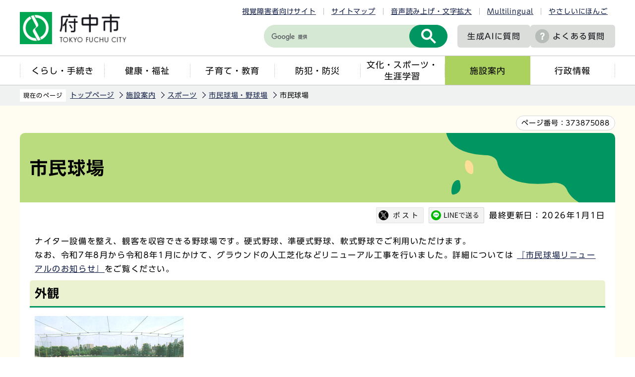

--- FILE ---
content_type: text/html
request_url: http://www.city.fuchu.tokyo.jp/shisetu/supotu/yakyujo/shimin.html
body_size: 7191
content:
<!DOCTYPE HTML>
<html lang="ja" >
<head>
<meta name="viewport" content="width=device-width,initial-scale=1.0">
<meta name="referrer" content="no-referrer-when-downgrade">
<meta charset="UTF-8">
<meta http-equiv="X-UA-Compatible" content="IE=edge">
<meta name="Author" content="Fuchu city">
<link rel="shortcut icon" href="/favicon.ico">
<link rel="apple-touch-icon" href="/images/apple-touch-icon.png">
<meta property="og:title" content="市民球場">
<meta property="og:type" content="article">
<meta property="og:url" content="http://www.city.fuchu.tokyo.jp/shisetu/supotu/yakyujo/shimin.html">
<meta property="og:image" content="https://www.city.fuchu.tokyo.jp/images/ogp.png">
<meta property="og:description" content="">



<link rel="stylesheet" type="text/css" media="all" href="/css/style.wysiwyg.css">
<link rel="stylesheet" type="text/css" media="all" href="/css/style.tableconverter.css">

<link rel="stylesheet" media="all" href="/css/2023_style_main.css">
<link rel="stylesheet" href="/css/2023_style_smph.css" media="screen and (max-width: 768px)">
<link rel="stylesheet" type="text/css" media="print" href="/css/2023_style_print.css">
<script src="/js/jquery.js"></script>
<script src="/js/jquery.cookie.js"></script>
<script src="/js/id.js"></script>
<script src="/js/2023_common.js"></script>
<script src="/js/jquery.rwdImageMaps.min.js"></script>
<script type="text/javascript" src="//typesquare.com/3/tsst/script/ja/typesquare.js?6435fb4d8a704983a5587a4eac1e02d5" charset="utf-8"></script>
<title>市民球場　東京都府中市ホームページ</title>



<script src="/js/analyticscode.js"></script>

</head>
<body id="base">

<noscript>
<p class="jsmessage">府中市のホームページではJavaScriptを使用しています。<br>JavaScriptの使用を有効にしていない場合は、一部の機能が正確に動作しない恐れがあります。<br>お手数ですがJavaScriptの使用を有効にしてください。</p>
</noscript>
<div class="blockjump txtno-display"><a id="PTOP">このページの先頭です</a></div>
<p class="blockskip"><a href="#CONT" class="skip">メニューを飛ばして本文へ</a></p>
<div id="baseall">
<header class="header" role="banner">

<div class="menu_btn_all pc-none">
<!-- ============================▼spグローバルナビ▼============================ -->
<div id="gnavi_menu" class="gnavi_menu pc-none">
<div class="smph_gnavi_all">
<ul class="smph_gnavi">
<li class="parent"><a href="/kurashi/index.html">くらし・手続き</a></li>
<li class="parent"><a href="/kenko/index.html">健康・福祉</a></li>
<li class="parent"><a href="/kosodate/index.html">子育て・教育</a></li>
<li class="parent"><a href="/bosaibohan/index.html">防犯・防災</a></li>
<li class="parent"><a href="/bunka/index.html">文化・スポーツ・生涯学習</a></li>
<li class="parent"><a href="/shisetu/index.html">施設案内</a></li>
<li class="parent"><a href="/gyosei/index.html">行政情報</a></li>
</ul>
<div class="sp_nav_link01_wp">
<p class="sp_nav_link01"><a href="/mayor/index.html">市長室へようこそ</a></p>
<p class="sp_nav_link01"><a href="/gikai/index.html">府中市議会</a></p>
<p class="sp_nav_link01"><a href="/shisetu/chosha/index.html">市役所案内</a></p>
</div>
<div class="sp_nav_link02_wp">
<p class="sp_nav_link02"><a href="/faq/index.html">よくある質問</a></p>
<p class="sp_nav_link02"><a href="/event/calendar/list_calendar.html">イベントカレンダー</a></p>
<p class="sp_nav_link02"><a href="/sitemap.html">サイトマップ</a></p>
<p class="sp_nav_link02" lang="en"><a href="https://www.city.fuchu.tokyo.jp/multilingual/index.html">Multilingual</a></p>
<p class="sp_nav_link02"><a href="https://www.yasanichi.jp/proxy/FCU?target=https://www.city.fuchu.tokyo.jp/">やさしいにほんご</a></p>
</div>
</div>
</div>
<!-- ============================▲spグローバルナビ▲============================ -->
<!-- ============================▼spいざというときに▼============================ -->
<div id="iza_menu" class="iza_menu pc-none">
<ul>
<li><a href="/kenko/kenko/centerhokenjo/yakan.html">夜間・休日診療</a></li>
<li><a href="/bosaibohan/saigai/index.html">災害に備えて</a></li>
<li><a href="/bosaibohan/kishou-jyoukyou/index.html">府中の気象・多摩川の状況</a></li>
<li><a href="/gyosei/johokokai/koho/mailhaisin/mailhaisin.html">メール配信サービス</a></li>
</ul>
</div>
<!-- ============================▲spいざというときに▲============================ -->
<!-- ============================▼sp検索▼============================ -->
<div id="search_menu" class="search_menu pc-none">
<div class="smph_search_wp">
<div id="smph_search_file">
<img src="/images/spacer.gif" alt="" width="1" height="1">
</div>
</div>
</div>
<!-- ============================▲sp検索▲============================ -->
<!-- ============================▼spbtn▼============================ -->
<div class="menu_btn_wp pc-none">
<button class="button_container" id="toggle01" type="button">
<span class="menu-trigger menu_btn01 menu_btn_icon">
<img alt="" src="/images/2023_sp_menu01.png">
</span>
<span class="menu_btn01_text menu_btn_text">メニュー</span></button>
<button class="button_container" id="toggle03" type="button">
<span class="menu-trigger menu_btn03 menu_btn_icon">
<img alt="" src="/images/2023_sp_menu02.png">
</span>
<span class="menu_btn03_text menu_btn_text">いざというときに</span></button>
<button class="button_container" id="toggle02" type="button">
<span class="menu-trigger menu_btn02 menu_btn_icon">
<img alt="" src="/images/2023_sp_menu03.png">
</span>
<span class="menu_btn02_text menu_btn_text">検索</span></button>
<p class="button_container">
<a href="/allNewsList.html">
<span class="menu_btn_icon">
<img alt="" src="/images/2023_sp_menu04.png">
</span>
<span class="menu_btn_text">新着情報</span></a></p>
</div>
<!-- ============================▲spbtn▲============================ -->
</div>

<div class="header_all">
<div class="header_wp">
<div class="header_l">
<div id="header_logo"><a href="/index.html">
<img src="/images/2023_logo_title.png" alt="府中市　TOKYO FUCHU CITY" class="sp-none">
<img src="/images/2023_logo_title_sp.png" alt="府中市" class="pc-none">
</a></div>
</div>
<div class="header_r">
<ul class="head_link_list01 sp-none">
<li><a href="/shikaku/index.html">視覚障害者向けサイト</a></li>
<li><a href="/sitemap.html">サイトマップ</a></li>
<li><a href="https://www.zoomsight-sv.jp/FCU/controller/index.html#https://www.city.fuchu.tokyo.jp">音声読み上げ・文字拡大</a></li>
<li lang="en"><a href="https://www.city.fuchu.tokyo.jp/multilingual/index.html">Multilingual</a></li>
<li><a href="https://www.yasanichi.jp/proxy/FCU?target=https://www.city.fuchu.tokyo.jp/">やさしいにほんご</a></li>
</ul>
<div class="head_search_wp">
<div class="search-wp head_search sp-none"><img src="/images/spacer.gif" alt="" width="1" height="1"></div>
<p class="head_link head_link--noicon"><a href="/gyosei/johokokai/koho/AI_site_searchbot.html">生成AIに<br class="pc-none">質問</a></p>
<p class="head_link sp-none"><a href="/faq/index.html">よくある質問</a></p>
<p class="head_link_sp pc-none"><a href="/shikaku/index.html">視覚障害者向け</a></p>
</div>
</div>
<!-- header_r -->
</div>
<nav class="gnavi_wp sp-none" aria-label="メインメニュー">
<ul class="gnavi">
<li class="parent"><a href="/kurashi/index.html">くらし・手続き</a></li>
<li class="parent"><a href="/kenko/index.html">健康・福祉</a></li>
<li class="parent"><a href="/kosodate/index.html">子育て・教育</a></li>
<li class="parent"><a href="/bosaibohan/index.html">防犯・防災</a></li>
<li class="parent"><a href="/bunka/index.html">文化・スポーツ・<br>生涯学習</a></li>
<li class="parent"><a href="/shisetu/index.html">施設案内</a></li>
<li class="parent"><a href="/gyosei/index.html">行政情報</a></li>
</ul>
</nav>
</div>
</header>
<hr>

<div class="wrap clearfix">
<!--▽パンくずナビ▽-->
<nav aria-label="現在位置" class="pankuzu_wp">
<div class="pankuzu">
<p class="pk-img">現在のページ</p>
<ol class="clearfix">
<li><a href="/index.html">トップページ</a></li>
<li><a href="../../index.html">施設案内</a></li>
<li><a href="../index.html">スポーツ</a></li>
<li><a href="./index.html">市民球場・野球場</a></li>
<li class="pk-thispage">市民球場</li>
</ol>
</div>
</nav>
<!--△パンくずナビ△-->
<div class="blockjump txtno-display"><a id="CONT">本文ここから</a></div>

<div class="pagenumber_wp"><div class="pagenumber_text"><span>ページ番号：</span><span class="pagenumber">373875088</span></div></div>

<div id="main">




<div class="h1bg"><h1><span>市民球場</span></h1></div>






<div class="basic_info_wp">
<div id="sns_btn_wp"></div>
<div class="update clearfix"><p>最終更新日：2026年1月1日</p></div>
</div>





<div class="wysiwyg_wp"><p>ナイター設備を整え、観客を収容できる野球場です。硬式野球、準硬式野球、軟式野球でご利用いただけます。<br>なお、令和7年8月から令和8年1月にかけて、グラウンドの人工芝化などリニューアル工事を行いました。詳細については <a href="https://www.city.fuchu.tokyo.jp/shisetu/supotu/yakyujo/about/yakyujo20250501.html" class="innerLink">『市民球場リニューアルのお知らせ』</a>をご覧ください。</p></div>
<h2><span>外観</span></h2>
<div class="img-area">
<p class="img-left"><img src="shimin.images/shimin-1.jpg" width="300" height="198" alt="画像　市民球場"></p>
</div>
<h2><span>所在地</span></h2>
<div class="wysiwyg_wp"><p>府中市寿町2丁目19番地</p></div>

<div class="guidemap">
<p class="txtlist">





<img src="/images/spacer.gif" alt="新規ウィンドウで開きます。" width="1" height="1" class="img-guidance">

<a class="page-link externalLink newWindow" href="https://fugis.city.fuchu.tokyo.jp/FuchuInternet/Resource/portal/kiyaku.html" target="_blank"  rel="noopener noreferrer">
がいどまっぷ府中利用規約（外部サイト）
</a>







<img src="/images/spacer.gif" alt="新規ウィンドウで開きます。" width="1" height="1" class="img-guidance">

<a class="page-link externalLink newWindow" href="http://fugis.city.fuchu.tokyo.jp/FuchuInternet/?p=0&amp;bt=0&amp;z=17&amp;ll=&amp;mp=1-1&amp;ly=7&amp;im=284" target="_blank"  rel="noopener noreferrer">
地図を見る（外部サイト）
</a>


</p>
</div>

<h2><span>電話番号</span></h2>
<div class="wysiwyg_wp"><p>電話：042-368-0008</p></div>
<h2><span>交通案内</span></h2>
<div class="wysiwyg_wp"><h3><span>JR武蔵野線北府中駅下車</span></h3><ul><li>徒歩5分</li></ul><h3><span>京王線府中駅下車</span></h3><ul><li>徒歩7分</li><li>京王バス（東芝前・総合医療センター経由）<ruby><rb>国立</rb><rp>(</rp><rt>くにたち</rt><rp>)</rp></ruby>駅行き市民球場前下車、徒歩1分</li></ul></div>
<h2><span>利用時間</span></h2>
<div class="wysiwyg_wp"><ul><li>午前9時から午後9時まで</li></ul><p>注記：1月から3月下旬までは、冬季整備期間のためご利用できません。<br>注記：ナイター区分（午後6時から午後9時まで）は、4月から12月の間のみご利用可能です。</p></div>
<h2><span>予約方法</span></h2>
<div class="wysiwyg_wp"><p>事前に団体登録を行ったうえ、次のとおりご予約ください。<br>詳細については、 <a href="/shisetu/supotu/yoyaku/annai.html" class="innerLink">野球場利用案内</a>をご覧ください。</p><h3><span>グラウンド（夜間照明含む）及び屋内練習場</span></h3><p><img class="img-guidance" width="1" height="1" alt="外部サイトへリンク　新規ウインドウで開きます。" src="/images/spacer.gif"><a href="https://shisetsu.city.fuchu.tokyo.jp/web/" class="externalLink" target="_blank" rel="noopener noreferrer">公共施設予約システム（外部サイト）</a>からご予約ください。<br>利用月の2か月前より受付しています。</p><h3><span>本部席・記録室・会議室</span></h3><p>グラウンドを予約した後、スポーツタウン推進課施設係（府中駅北第2庁舎4階）の窓口でご予約ください。<br>利用月の2か月前から受付しています。<br>注記：グラウンドと併せてのみ利用可能です。</p></div>
<h2><span>利用料金</span></h2>
<div class="wysiwyg_wp"><p>市内団体の料金は、一覧表のとおりです。<br><span class="text-color-red">市外団体の料金は、倍額となります。</span></p></div>
<div class="t-box">
<table summary="市民球場施設利用料金一覧です。" width="80%" class="table01">

<caption>施設利用料金一覧表</caption>
   <tr>
    <th scope="col" style="width: 40.3%" class="center bottom">施設名</th>
    <th scope="col" style="width: 36.7%" class="center bottom">単位</th>
    <th scope="col" style="width: 23%" class="center bottom">料金</th>
   </tr>
   <tr>
    <td class="left top">市民球場（グラウンド）</td>
    <td class="left top">1時間あたり</td>
    <td class="right top">3,200円</td>
   </tr>
   <tr>
    <td class="left top">本部席</td>
    <td class="left top">1日</td>
    <td class="right top">2,000円</td>
   </tr>
   <tr>
    <td class="left top">記録室</td>
    <td class="left top">1時間あたり</td>
    <td class="right top">200円</td>
   </tr>
   <tr>
    <td class="left">会議室（午前）</td>
    <td class="left">午前9時から正午</td>
    <td class="right">250円</td>
   </tr>
   <tr>
    <td class="left">会議室（午後）</td>
    <td class="left">午後1時から午後4時30分</td>
    <td class="right">450円</td>
   </tr>
   <tr>
    <td class="left">会議室（夜間）</td>
    <td class="left">午後5時から午後9時</td>
    <td class="right">600円</td>
   </tr>
   <tr>
    <td class="left">会議室（全日）</td>
    <td class="left">午前9時から午後9時</td>
    <td class="right">1,150円</td>
   </tr>
   <tr>
    <td class="left">屋内練習場（片側のみ）</td>
    <td class="left top">1時間あたり</td>
    <td class="right">600円</td>
   </tr>
</table>

</div>
<div class="t-box">
<table summary="夜間照明の使用料一覧です。" width="80%" class="table01">

<caption>夜間照明使用料</caption>
   <tr>
    <th scope="col" style="width: 40.4%" class="center">区分</th>
    <th scope="col" style="width: 36.5%" class="center">単位</th>
    <th scope="col" style="width: 23.1%" class="center">料金</th>
   </tr>
   <tr>
    <td class="center">市内</td>
    <td class="left">1時間あたり</td>
    <td class="right">6,000円</td>
   </tr>
   <tr>
    <td class="center">市外</td>
    <td class="left">1時間あたり</td>
    <td class="right">12,000円</td>
   </tr>
</table>

</div>
<div class="wysiwyg_wp"><p>注記：利用の際に入場料を徴収する場合、グラウンド使用料と夜間照明使用料が一覧表と異なりますので、事前にお問い合わせください。</p></div>





<div id="contact">

<h2>お問合せ</h2>


<p class="contact-email">このページは<a class="innerLink" href="/gyosei/soshiki/bunkasports/sportstown.html">文化スポーツ部　スポーツタウン推進課</a>が担当しています。</p>





</div>




<div class="guidance"><img src="/images/spacer.gif" alt="本文ここまで" width="1" height="1"></div>
</div><!-- /div main -->
<hr>
<!-- ▲メインコンテンツここまで▲ -->
<!-- ▼サブナビゲーションここから▼ -->
<div id="localnavi">
<div class="guidance"><img src="/images/spacer.gif" alt="サブナビゲーションここから" width="1" height="1"></div>





<div id="losubnavi">
<h2><span class="icon">市民球場・野球場</span></h2>
<button class="lonav_btn" type="button"><img src="/images/2023_lonav_open.png" alt="ローカルナビゲーションを開く" width="28"></button>
<ul class="open_menu">
<li><a href="/shisetu/supotu/yakyujo/about/index.html">市民球場・野球場について</a></li>
<li><span class="current">市民球場</span></li>
<li><a href="/shisetu/supotu/yakyujo/dai1.html">郷土の森第一野球場（市民第一野球場）</a></li>
<li><a href="/shisetu/supotu/yakyujo/dai2.html">郷土の森第二野球場（市民第二野球場）</a></li>
<li><a href="/shisetu/supotu/yakyujo/chofu.html">調布基地跡地暫定少年野球場</a></li>
<li><a href="/shisetu/supotu/yakyujo/koremasadai1.html">是政地区一般野球場</a></li>
<li><a href="/shisetu/supotu/yakyujo/koremasa.html">是政地区ソフトボール場</a></li>
<li><a href="/shisetu/supotu/yakyujo/sumiyoshi.html">住吉地区野球場</a></li>
<li><a href="/shisetu/supotu/yakyujo/musashidaiyakyu.html">武蔵台少年野球場</a></li>
</ul>
</div>





<div class="recommend">
<h2>このページを見ている人は、<br class="pc-none">こんなページも見ています</h2>
<button class="lonav_btn" type="button"><img src="/images/2023_lonav_open.png" alt="ローカルナビゲーションを開く" width="28"></button>
<ul class="open_menu"><li><a href="/shisetu/supotu/yakyujo/about/yakyujo20250501.html"> 市民球場リニューアルのお知らせ</a></li><li><a href="/gyosei/kekaku/kekaku/kosodate/kodomomirai/mirai_kihonhoshin.html"> 子どもの未来応援基本方針の策定</a></li><li><a href="/kurashi/gomirisaikuru/dashikata/sodaigomi/sodaigomidasikata.html"> 粗大ごみの出し方</a></li></ul>
</div>





<div class="guidance"><img src="/images/spacer.gif" alt="サブナビゲーションここまで" width="1" height="1"></div>
</div><!-- /div localnavi -->
</div><!-- /div wrap -->





<hr>
<footer role="contentinfo" id="footer" class="footer">

<div class="footer_con">
<div class="footer_in">
<div class="footer_l">
<div class="footer_l_title">
<h2>府中市役所</h2>
<p>法人番号8000020132063</p>
</div>
<address>
<p class="foot_add_wp">
〒183-8703 東京都府中市宮西町2丁目24番地	
</p>
<p class="foot_tel_wp"><span class="foot_add_title">電話：</span><span class="foot_tellink">042-364-4111（代表）</span></p>
<p class="foot_time_wp"><span class="foot_add_title">開庁時間：</span><span class="foot_time_con">月曜日から金曜日の午前8時半から午後5時<br class="sp-none">（祝日・年末年始を除く）</span></p>
</address> </div>
<div class="footer_r">
<ul class="foot_link_btn">
<li><a href="/aboutweb/policy.html">このサイトの考え方</a></li>
<li><a href="/link/index.html">リンク集</a></li>
<li><a href="/shisetu/chosha/honcho.html">市役所へのアクセス</a></li>
<li><a href="/soshiki/index.html">組織から探す</a></li>
</ul>
</div>
</div>
</div>
<div class="foot_copyright_wp">
<div class="copyright">
<p><small lang="en">Copyright &copy; Fuchu City. All Rights Reserved.</small></p>
</div>
</div>
<div id="pagetop" class="page-top">
<a href="#PTOP">
<span class="pagetop_img"><img src="/images/2023_btn_pagetop.png" alt=""></span>
<span class="pagetop_text">ページ<br>先頭へ</span>
</a>
</div>
</footer>
</div><!-- /div baseall -->

</body>
</html>

--- FILE ---
content_type: application/javascript
request_url: http://www.city.fuchu.tokyo.jp/js/id.js
body_size: 899
content:
function id_search(nunber){
	/*入力値取得*/
	var no = 'name' + nunber;
	var id = document.getElementById(no).value;

	/*入力値チェック*/
	var	Flag = chkId(id);

	if(Flag == 1){
		/*入力無しの場合*/
	}else if(Flag == 2){
		alert('半角数字9桁を入力してください。');
	}else{
		/*CSVファイルの配列化*/
		var csvData = csvToArray();
		/*URLの取得*/
		var url = getPageUrl(id, csvData);
		var reg = new RegExp(/\.html$/);

		if(url){
			if(reg.test(url)){
				window.location.href = url;
			}else{
				alert('システムが停止しています。');
			}
		}else{ 
			alert('見つかりませんでした。');
		}
	}
};

/*入力値チェック*/
var chkId = function(id) {
	var errFlag=0;

	if(id.length == 0){
		errFlag=1;
	}else if(id.length != 9 || id.match(/[^0-9]+/)){ 
		errFlag=2;
	}
    return errFlag;
};

/*CSVファイルの配列化*/
var csvToArray = function() {
    var csvData = new Array();
    var data = new XMLHttpRequest();  
      
    data.open("GET", "/pageidkensaku.csv", false);
    data.send();

    var lines = data.responseText.split('\n');

    for (var i = 0; i < lines.length; i++) {
        var cells = lines[i].split(",");
        if( cells.length != 1 ) {
            csvData.push(cells);
        }
    }
    return csvData;
};

/*URLの取得*/
var getPageUrl = function(id, src) {
    var dst = "";
	
    for(var i = 0; i < src.length; i++){
    	if (src[i][0] == id) {
            dst = src[i][1];
        }
	}
    return dst;
};
